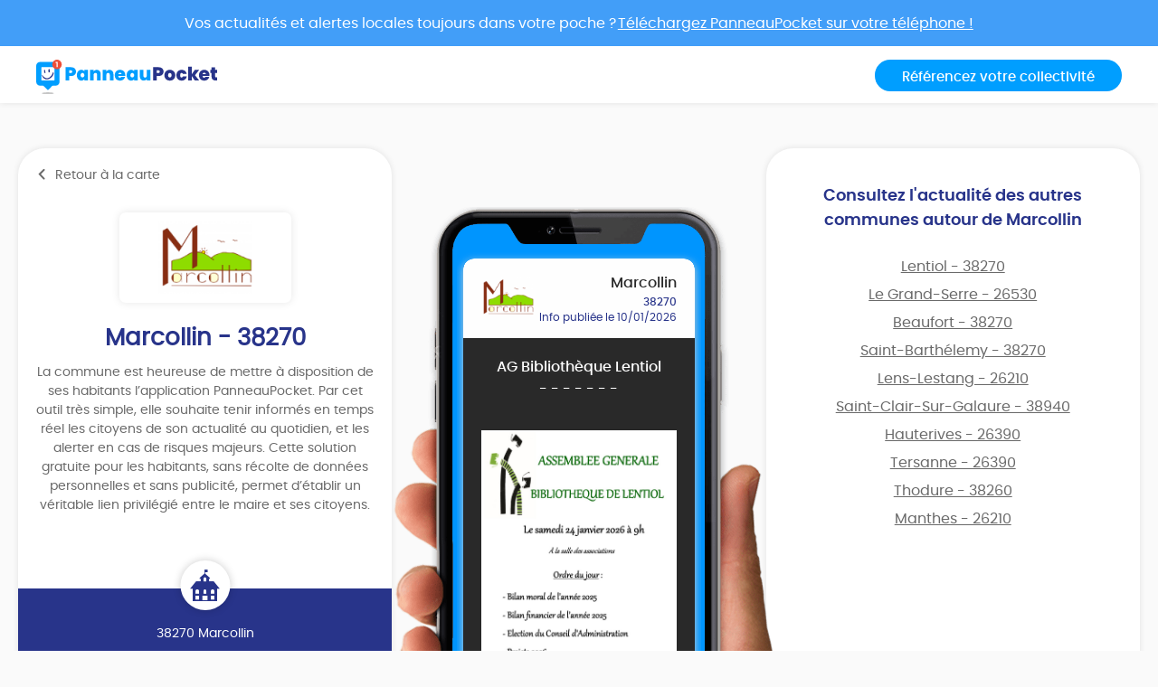

--- FILE ---
content_type: text/html; charset=UTF-8
request_url: https://app.panneaupocket.com/ville/1352267804-marcollin-38270
body_size: 5770
content:
<!DOCTYPE html>
<html>
    <head>
        <meta charset="UTF-8">
        <meta name="viewport" content="width=device-width, initial-scale=1.0, maximum-scale=1.0, user-scalable=no, minimal-ui, shrink-to-fit=no">
        <meta name="apple-mobile-web-app-capable" content="yes">
        <meta http-equiv="X-UA-Compatible" content="IE=edge">
        <meta name="format-detection" content="telephone=no" />
        <link rel="apple-touch-icon" sizes="180x180" href="/apple-touch-icon.png">
<link rel="icon" type="image/png" sizes="32x32" href="/favicon-32x32.png">
<link rel="icon" type="image/png" sizes="16x16" href="/favicon-16x16.png">
<link rel="manifest" href="/site.webmanifest">
<meta name="theme-color" content="#ffffff">


        <title>Mairie Marcollin (FR-38) ⚠️ Alertes &amp; informations municipales</title>
            

    <meta name="description" content="Toute l&#039;information municipale de votre mairie Marcollin (FR-38) ➡️ alertes, météo, trafic, informations citoyennes." />

            <meta name="apple-itunes-app" content="app-id=1143507069, app-argument=https://app.panneaupocket.com/ville/1352267804-marcollin-38270">

    <!-- Facebook OG -->
    <meta property="og:title" content="Mairie Marcollin (FR-38) ⚠️ Alertes &amp; informations municipales" />
    <meta property="og:description" content="Toute l&#039;information municipale de votre mairie Marcollin (FR-38) ➡️ alertes, météo, trafic, informations citoyennes." />
    <meta property="og:url" content="https://app.panneaupocket.com/ville/1352267804-marcollin-38270" />
    <meta property="og:image" content="https://panneau-pocket.s3.gra.perf.cloud.ovh.net/cache/city_logo/villes_ZbjUzoEv1i.png/dd7f1ff4165c228bef306d158dea718f" />

    <!-- Twitter Card -->
    <meta name="twitter:site" content="@PanneauPocket" />
    <meta name="twitter:title" content="Mairie Marcollin (FR-38) ⚠️ Alertes &amp; informations municipales" />
    <meta name="twitter:description" content="Toute l&#039;information municipale de votre mairie Marcollin (FR-38) ➡️ alertes, météo, trafic, informations citoyennes." />
    <meta name="twitter:card" content="summary" />
    <meta name="twitter:image" content="https://panneau-pocket.s3.gra.perf.cloud.ovh.net/cache/city_logo/villes_ZbjUzoEv1i.png/dd7f1ff4165c228bef306d158dea718f" />

                  <link rel="stylesheet" href="/build/public.04aafb41.css" data-turbo-track="reload">
        
                    <script src="/build/runtime.04afa2f0.js" defer data-turbo-track="reload"></script><script src="/build/552.12320c91.js" defer data-turbo-track="reload"></script><script src="/build/614.d5359b7d.js" defer data-turbo-track="reload"></script><script src="/build/502.8f3c1c2f.js" defer data-turbo-track="reload"></script><script src="/build/660.0606484a.js" defer data-turbo-track="reload"></script><script src="/build/public.80a77e41.js" defer data-turbo-track="reload"></script>
            <script defer src="https://maps.googleapis.com/maps/api/js?key=AIzaSyDTxQ8RtIskeV-Y8IpiIV5lKRQVijDjlUA"></script>
        
            <!-- Matomo -->
    <script>
        var _paq = window._paq = window._paq || [];
        _paq.push(['trackPageView']);
        _paq.push(['enableLinkTracking']);
        (function() {
            var u="//analyse.panneaupocket.com/";
            _paq.push(['setTrackerUrl', u+'matomo.php']);
            _paq.push(['setSiteId', '2']);
            _paq.push(['setUserId', '']);
            var d=document, g=d.createElement('script'), s=d.getElementsByTagName('script')[0];
            g.async=true; g.src=u+'matomo.js'; s.parentNode.insertBefore(g,s);
        })();
    </script>
    <!-- End Matomo Code -->

    </head>
    <body class="public-base-body" data-controller="matomo">
        <header class="header">
            <a href="https://bit.ly/3Gescux" target="_blank" class="banner-link">
                <div class="banner-info">
                    <div class="text">Vos actualités et alertes locales toujours dans votre poche ? <span class="underline-download-text">Téléchargez PanneauPocket sur votre téléphone !</span></div>
                </div>
            </a>
            <div class="container">
                <div class="row">
                    <div class="col-md-6 col-sm-12 mb-2 mb-sm-0">
                                                    <a href="/" class="logo">
                                <img src="/build/images/logo/logo-inline.a04a54dc.svg" alt="">
                            </a>
                                            </div>

                    <div class="col-md-6 col-sm-12 d-flex justify-content-sm-end justify-content-center">
                        <a class="btn btn-primary" target="_blank" href="https://www.panneaupocket.com/">Référencez votre collectivité</a>
                    </div>
                </div>
            </div>
        </header>
        <main>
                <div id="fb-root"></div>
    <div class="container page-city">
        <div class="primary-area">
            <section class="frame-city-info">
                <div class="frame-city-info__header">
                    <a href="/" class="back-link">
                        <i class="icon icon--chevron-left"></i>
                        <span>Retour à la carte</span>
                    </a>
                </div>
                <div class="frame-city-info__content">
                    <div class="image">
                        <div style="background: url(https://panneau-pocket.s3.gra.perf.cloud.ovh.net/cache/city_logo/villes_ZbjUzoEv1i.png/dd7f1ff4165c228bef306d158dea718f)"></div>
                    </div>
                    <h1 class="title">Marcollin - 38270</h1>
                    <p>
                                                    La commune est heureuse de mettre à disposition de ses habitants l’application PanneauPocket. Par cet outil très simple, elle souhaite tenir informés en temps réel les citoyens de son actualité au quotidien, et les alerter en cas de risques majeurs. Cette solution gratuite pour les habitants, sans récolte de données personnelles et sans publicité, permet d’établir un véritable lien privilégié entre le maire et ses citoyens.
                                            </p>
                </div>
                <div class="frame-city-info__footer">
                    <i class="icon icon--townhall"></i>
                    <p class="address">
                        <span></span>
                        <span>38270 Marcollin</span>
                    </p>
                    <p class="contact">
                                                                                            </p>
                </div>
            </section>
            <div class="mockup">
                <div class="mockup__image">
                    <img class="phone" src="/build/images/mockup.4b1f03fc.png" alt="">
                    <div class="screen embeded">
                                                <div class="sign-carousel" id="signCarousel">
                                                                                                                                                                                                                                                        <div class="sign-carousel--item sign-carousel--item--active" data-id="1200812444">
                                    
        <div
        data-controller="sign-preview-collection"
        class="sign-preview  mode-device"
    >
                    <div class="sign-preview__title">
                <div class="logo">
                                                                        <img src="https://panneau-pocket.s3.gra.perf.cloud.ovh.net/cache/city_logo/villes_ZbjUzoEv1i.png/dd7f1ff4165c228bef306d158dea718f" data-controller="retryable" />
                                                            </div>
                <div class="infos">
                                            <p class="city">Marcollin</p>
                                                    <p class="postcode">38270</p>
                                                <p class="information">
                                                                                                <span class="date">
                                                        Info publiée le 10/01/2026

    
                                    </span>
                                                                                    </p>
                                    </div>
            </div>
        
                    <div class="sign-preview__content">
                <div class="title">
                    AG Bibliothèque Lentiol
                </div>
                <p>- - - - - - -</p>
                <div class="content">
                    
                    <p><br></p>

                                                                                                        <a href="https://panneau-pocket.s3.gra.perf.cloud.ovh.net/cache/sign_image/1200812444696201a8ef5482.08930519-1768030632.jpg/3e3bc4a7edf8771a163627bb7ccb717e" target="_blank">
                                    <img src="https://panneau-pocket.s3.gra.perf.cloud.ovh.net/cache/sign_image/1200812444696201a8ef5482.08930519-1768030632.jpg/ff02a780ff2c7f57791ca918fb53b402" loading="lazy" data-controller="retryable">
                                </a>
                                                                                        </div>
                            </div>
        
                    <div class="sign-preview__actions">
                                    <div class="sign-nav">
                                                    <span class="action"></span>
                                                <span class="current">1 sur 4</span>
                                                    <a class="action" href="https://app.panneaupocket.com/ville/1352267804-marcollin-38270?panneau=585147396" title="Suivant">
                                <i class="fa fa-chevron-right"></i>
                            </a>
                                            </div>
                
                
            
    <div class="dropup social-share-dropdown">
        <button
            class="btn btn-link dropdown-toggle"
            data-toggle="dropdown"
            style=""
            aria-haspopup="true" aria-expanded="false"
        >
            Partager
            <i class="fas fa-share-square" aria-hidden="true"></i>
        </button>

        <div class="dropdown-menu dropdown-menu-right">
            <a class="dropdown-item item-twitter" href="https://twitter.com/intent/tweet?url=https://app.panneaupocket.com/ville/1352267804-marcollin-38270?panneau=23689&text=" target="_blank">
                <i class="fab fa-twitter" aria-hidden="true"></i>
                <span class="sr-only">Partager</span>
                Sur Twitter
            </a>
            <a class="dropdown-item item-facebook" href="https://www.facebook.com/sharer/sharer.php?u=https://app.panneaupocket.com/ville/1352267804-marcollin-38270?panneau=23689" target="_blank">
                <i class="fab fa-facebook" aria-hidden="true"></i>
                <span class="sr-only">Partager</span>
                Sur Facebook
            </a>
            <a class="dropdown-item" href="mailto:?subject=Information&#x20;de&#x20;Marcollin&body=Bonjour,&#x25;0D&#x25;0A&#x0A;je&#x20;vous&#x20;diffuse&#x20;cette&#x20;information&#x20;&#x3A;&#x25;0D&#x25;0A&#x0A;AG&#x20;Biblioth&#x00E8;que&#x20;Lentiol&#x20;&#x3A;&#x25;0D&#x25;0A&#x0A;https&#x3A;&#x2F;&#x2F;app.panneaupocket.com&#x2F;ville&#x2F;1352267804-marcollin-38270&#x3F;panneau&#x3D;23689&#x0A;" target="_self">
                <i class="fas fa-envelope" aria-hidden="true"></i>
                <span class="sr-only">Partager</span>
                Par e-mail
            </a>
            <button type="button" class="dropdown-item" data-copy="https://app.panneaupocket.com/ville/1352267804-marcollin-38270?panneau=23689" href="https://app.panneaupocket.com/ville/1352267804-marcollin-38270?panneau=23689" data-tooltip="Copié!">
                <i class="fas fa-copy" aria-hidden="true"></i>
                Copier le lien
            </button>
        </div>
    </div>

            </div>
            </div>
                                </div>
                                                                                                                                                                                                                            <div class="sign-carousel--item " data-id="1313372737">
                                    
        <div
        data-controller="sign-preview-collection"
        class="sign-preview  mode-device"
    >
                    <div class="sign-preview__title">
                <div class="logo">
                                                                        <img src="https://panneau-pocket.s3.gra.perf.cloud.ovh.net/cache/city_logo/villes_ZbjUzoEv1i.png/dd7f1ff4165c228bef306d158dea718f" data-controller="retryable" />
                                                            </div>
                <div class="infos">
                                            <p class="city">Marcollin</p>
                                                    <p class="postcode">38270</p>
                                                <p class="information">
                                                                                                <span class="date">
                                                        Info modifiée le 09/01/2026

    
                                    </span>
                                                                                    </p>
                                    </div>
            </div>
        
                    <div class="sign-preview__content">
                <div class="title">
                    🍲 Langue de Bœuf
                </div>
                <p>- - - - - - -</p>
                <div class="content">
                    
                    <p><br></p>

                                                                                                        <a href="https://panneau-pocket.s3.gra.perf.cloud.ovh.net/cache/sign_image/131337273769601614a78138.45634599-1767904788.jpg/ad250aa7483c0080f824e57b872fc0a2" target="_blank">
                                    <img src="https://panneau-pocket.s3.gra.perf.cloud.ovh.net/cache/sign_image/131337273769601614a78138.45634599-1767904788.jpg/b803cfef04dbf50f4f63aac8452f5178" loading="lazy" data-controller="retryable">
                                </a>
                                                                                        </div>
                            </div>
        
                    <div class="sign-preview__actions">
                                    <div class="sign-nav">
                                                    <a class="action" href="https://app.panneaupocket.com/ville/1352267804-marcollin-38270?panneau=23689" title="Précédent">
                                <i class="fa fa-chevron-left"></i>
                            </a>
                                                <span class="current">2 sur 4</span>
                                                    <a class="action" href="https://app.panneaupocket.com/ville/1352267804-marcollin-38270?panneau=2010999480" title="Suivant">
                                <i class="fa fa-chevron-right"></i>
                            </a>
                                            </div>
                
                
            
    <div class="dropup social-share-dropdown">
        <button
            class="btn btn-link dropdown-toggle"
            data-toggle="dropdown"
            style=""
            aria-haspopup="true" aria-expanded="false"
        >
            Partager
            <i class="fas fa-share-square" aria-hidden="true"></i>
        </button>

        <div class="dropdown-menu dropdown-menu-right">
            <a class="dropdown-item item-twitter" href="https://twitter.com/intent/tweet?url=https://app.panneaupocket.com/ville/1352267804-marcollin-38270?panneau=585147396&text=" target="_blank">
                <i class="fab fa-twitter" aria-hidden="true"></i>
                <span class="sr-only">Partager</span>
                Sur Twitter
            </a>
            <a class="dropdown-item item-facebook" href="https://www.facebook.com/sharer/sharer.php?u=https://app.panneaupocket.com/ville/1352267804-marcollin-38270?panneau=585147396" target="_blank">
                <i class="fab fa-facebook" aria-hidden="true"></i>
                <span class="sr-only">Partager</span>
                Sur Facebook
            </a>
            <a class="dropdown-item" href="mailto:?subject=Information&#x20;de&#x20;Marcollin&body=Bonjour,&#x25;0D&#x25;0A&#x0A;je&#x20;vous&#x20;diffuse&#x20;cette&#x20;information&#x20;&#x3A;&#x25;0D&#x25;0A&#x0A;&#x1F372;&#x20;Langue&#x20;de&#x20;B&#x0153;uf&#x20;&#x3A;&#x25;0D&#x25;0A&#x0A;https&#x3A;&#x2F;&#x2F;app.panneaupocket.com&#x2F;ville&#x2F;1352267804-marcollin-38270&#x3F;panneau&#x3D;585147396&#x0A;" target="_self">
                <i class="fas fa-envelope" aria-hidden="true"></i>
                <span class="sr-only">Partager</span>
                Par e-mail
            </a>
            <button type="button" class="dropdown-item" data-copy="https://app.panneaupocket.com/ville/1352267804-marcollin-38270?panneau=585147396" href="https://app.panneaupocket.com/ville/1352267804-marcollin-38270?panneau=585147396" data-tooltip="Copié!">
                <i class="fas fa-copy" aria-hidden="true"></i>
                Copier le lien
            </button>
        </div>
    </div>

            </div>
            </div>
                                </div>
                                                                                                                                                                                                                            <div class="sign-carousel--item " data-id="255150256">
                                    
        <div
        data-controller="sign-preview-collection"
        class="sign-preview  mode-device"
    >
                    <div class="sign-preview__title">
                <div class="logo">
                                                                        <img src="https://panneau-pocket.s3.gra.perf.cloud.ovh.net/cache/city_logo/villes_ZbjUzoEv1i.png/dd7f1ff4165c228bef306d158dea718f" data-controller="retryable" />
                                                            </div>
                <div class="infos">
                                            <p class="city">Marcollin</p>
                                                    <p class="postcode">38270</p>
                                                <p class="information">
                                                                                                <span class="date">
                                                                            
                    Le 31/01/2026
            
                                    </span>
                                                                                    </p>
                                    </div>
            </div>
        
                    <div class="sign-preview__content">
                <div class="title">
                    🇫🇷 Vœux du Maire
                </div>
                <p>- - - - - - -</p>
                <div class="content">
                    
                    <p><br></p>

                                                                        <a href="/pdf/sign_pdf/2551502566915fbd3a7cb17.36726668-1763048403.pdf" target="_blank">
                                <img src="https://panneau-pocket.s3.gra.perf.cloud.ovh.net/cache/sign_pdf/2551502566915fbd3a7cb17.36726668-1763048403.pdf/05def168287a19d357957d5d73f07e00" loading="lazy" data-controller="retryable">
                            </a>
                                                            </div>
                            </div>
        
                    <div class="sign-preview__actions">
                                    <div class="sign-nav">
                                                    <a class="action" href="https://app.panneaupocket.com/ville/1352267804-marcollin-38270?panneau=585147396" title="Précédent">
                                <i class="fa fa-chevron-left"></i>
                            </a>
                                                <span class="current">3 sur 4</span>
                                                    <a class="action" href="https://app.panneaupocket.com/ville/1352267804-marcollin-38270?panneau=1446377251" title="Suivant">
                                <i class="fa fa-chevron-right"></i>
                            </a>
                                            </div>
                
                
            
    <div class="dropup social-share-dropdown">
        <button
            class="btn btn-link dropdown-toggle"
            data-toggle="dropdown"
            style=""
            aria-haspopup="true" aria-expanded="false"
        >
            Partager
            <i class="fas fa-share-square" aria-hidden="true"></i>
        </button>

        <div class="dropdown-menu dropdown-menu-right">
            <a class="dropdown-item item-twitter" href="https://twitter.com/intent/tweet?url=https://app.panneaupocket.com/ville/1352267804-marcollin-38270?panneau=2010999480&text=" target="_blank">
                <i class="fab fa-twitter" aria-hidden="true"></i>
                <span class="sr-only">Partager</span>
                Sur Twitter
            </a>
            <a class="dropdown-item item-facebook" href="https://www.facebook.com/sharer/sharer.php?u=https://app.panneaupocket.com/ville/1352267804-marcollin-38270?panneau=2010999480" target="_blank">
                <i class="fab fa-facebook" aria-hidden="true"></i>
                <span class="sr-only">Partager</span>
                Sur Facebook
            </a>
            <a class="dropdown-item" href="mailto:?subject=Information&#x20;de&#x20;Marcollin&body=Bonjour,&#x25;0D&#x25;0A&#x0A;je&#x20;vous&#x20;diffuse&#x20;cette&#x20;information&#x20;&#x3A;&#x25;0D&#x25;0A&#x0A;&#x1F1EB;&#x1F1F7;&#x20;V&#x0153;ux&#x20;du&#x20;Maire&#x20;&#x3A;&#x25;0D&#x25;0A&#x0A;https&#x3A;&#x2F;&#x2F;app.panneaupocket.com&#x2F;ville&#x2F;1352267804-marcollin-38270&#x3F;panneau&#x3D;2010999480&#x0A;" target="_self">
                <i class="fas fa-envelope" aria-hidden="true"></i>
                <span class="sr-only">Partager</span>
                Par e-mail
            </a>
            <button type="button" class="dropdown-item" data-copy="https://app.panneaupocket.com/ville/1352267804-marcollin-38270?panneau=2010999480" href="https://app.panneaupocket.com/ville/1352267804-marcollin-38270?panneau=2010999480" data-tooltip="Copié!">
                <i class="fas fa-copy" aria-hidden="true"></i>
                Copier le lien
            </button>
        </div>
    </div>

            </div>
            </div>
                                </div>
                                                                                                                                                                                                                            <div class="sign-carousel--item " data-id="956734334">
                                    
        <div
        data-controller="sign-preview-collection"
        class="sign-preview  mode-device"
    >
                    <div class="sign-preview__title">
                <div class="logo">
                                                                        <img src="https://panneau-pocket.s3.gra.perf.cloud.ovh.net/cache/city_logo/villes_ZbjUzoEv1i.png/dd7f1ff4165c228bef306d158dea718f" data-controller="retryable" />
                                                            </div>
                <div class="infos">
                                            <p class="city">Marcollin</p>
                                                    <p class="postcode">38270</p>
                                                <p class="information">
                                                                                                <span class="date">
                                                        Info modifiée le 13/10/2024

    
                                    </span>
                                                                                    </p>
                                    </div>
            </div>
        
                    <div class="sign-preview__content">
                <div class="title">
                    🔔 Bruits - Pollution sonore 🔕
                </div>
                <p>- - - - - - -</p>
                <div class="content">
                    
                    <p><span style="color: turquoise;">Les nuisances sonores sont tolérées seulement durant ces périodes*:</span></p><p><br></p><p><strong>du </strong><strong style="color: rgb(0, 145, 255);">lundi au vendredi</strong></p><p><strong style="color: white;">de</strong><strong style="color: rgb(255, 255, 0);"> 8h30 à 12h </strong><strong style="color: white;">et</strong><strong style="color: rgb(255, 255, 0);"> </strong><strong style="color: white;">de</strong><strong style="color: rgb(255, 255, 0);"> 14h30 à 19h30</strong></p><p><br></p><p><strong> le </strong><strong style="color: rgb(0, 145, 255);">samedi</strong></p><p><strong style="color: white;">de</strong><strong style="color: rgb(255, 255, 0);"> 9h à 12h </strong><strong style="color: white;">et</strong><strong style="color: rgb(255, 255, 0);"> </strong><strong style="color: white;">de</strong><strong style="color: rgb(255, 255, 0);"> 15h à 19h</strong></p><p><br></p><p><strong>le </strong><strong style="color: rgb(0, 145, 255);">dimanche</strong><strong> et les </strong><strong style="color: rgb(0, 145, 255);">jours fériés</strong><strong> </strong></p><p><strong style="color: white;">de</strong><strong style="color: rgb(255, 255, 0);"> 10h à 12h</strong><strong>.</strong></p><p><br></p><p><em>* Même durant cette période un bruit répétitif, intensif ou qui dure dans le temps peut être considéré comme un tapage. </em></p><p><br></p><p><span style="color: turquoise;">Merci de respecter la quiétude des autres ! </span><span class="ql-emojiblot" data-name="hugging_face">﻿<span contenteditable="false"><span class="ap ap-hugging_face">🤗</span></span>﻿</span></p>

                                    </div>
                            </div>
        
                    <div class="sign-preview__actions">
                                    <div class="sign-nav">
                                                    <a class="action" href="https://app.panneaupocket.com/ville/1352267804-marcollin-38270?panneau=2010999480" title="Précédent">
                                <i class="fa fa-chevron-left"></i>
                            </a>
                                                <span class="current">4 sur 4</span>
                                                    <span class="action"></span>
                                            </div>
                
                
            
    <div class="dropup social-share-dropdown">
        <button
            class="btn btn-link dropdown-toggle"
            data-toggle="dropdown"
            style=""
            aria-haspopup="true" aria-expanded="false"
        >
            Partager
            <i class="fas fa-share-square" aria-hidden="true"></i>
        </button>

        <div class="dropdown-menu dropdown-menu-right">
            <a class="dropdown-item item-twitter" href="https://twitter.com/intent/tweet?url=https://app.panneaupocket.com/ville/1352267804-marcollin-38270?panneau=1446377251&text=" target="_blank">
                <i class="fab fa-twitter" aria-hidden="true"></i>
                <span class="sr-only">Partager</span>
                Sur Twitter
            </a>
            <a class="dropdown-item item-facebook" href="https://www.facebook.com/sharer/sharer.php?u=https://app.panneaupocket.com/ville/1352267804-marcollin-38270?panneau=1446377251" target="_blank">
                <i class="fab fa-facebook" aria-hidden="true"></i>
                <span class="sr-only">Partager</span>
                Sur Facebook
            </a>
            <a class="dropdown-item" href="mailto:?subject=Information&#x20;de&#x20;Marcollin&body=Bonjour,&#x25;0D&#x25;0A&#x0A;je&#x20;vous&#x20;diffuse&#x20;cette&#x20;information&#x20;&#x3A;&#x25;0D&#x25;0A&#x0A;&#x1F514;&#x20;Bruits&#x20;-&#x20;Pollution&#x20;sonore&#x20;&#x1F515;&#x20;&#x3A;&#x25;0D&#x25;0A&#x0A;https&#x3A;&#x2F;&#x2F;app.panneaupocket.com&#x2F;ville&#x2F;1352267804-marcollin-38270&#x3F;panneau&#x3D;1446377251&#x0A;" target="_self">
                <i class="fas fa-envelope" aria-hidden="true"></i>
                <span class="sr-only">Partager</span>
                Par e-mail
            </a>
            <button type="button" class="dropdown-item" data-copy="https://app.panneaupocket.com/ville/1352267804-marcollin-38270?panneau=1446377251" href="https://app.panneaupocket.com/ville/1352267804-marcollin-38270?panneau=1446377251" data-tooltip="Copié!">
                <i class="fas fa-copy" aria-hidden="true"></i>
                Copier le lien
            </button>
        </div>
    </div>

            </div>
            </div>
                                </div>
                                                    </div>
                    </div>
                </div>
            </div>
            <section class="frame-nearest-cities">
                <div class="frame-nearest-cities__content">
                    <h2>Consultez l'actualité des autres communes autour de Marcollin</h2>
                    <ul class="nearest-cities">
                                                    <li class="nearest-cities__item">
                                <a href="https://app.panneaupocket.com/ville/107950986-lentiol-38270">
                                    Lentiol - 38270
                                </a>
                            </li>
                                                    <li class="nearest-cities__item">
                                <a href="https://app.panneaupocket.com/ville/219176369-le-grand-serre-26530">
                                    Le Grand-Serre - 26530
                                </a>
                            </li>
                                                    <li class="nearest-cities__item">
                                <a href="https://app.panneaupocket.com/ville/1252352344-beaufort-38270">
                                    Beaufort - 38270
                                </a>
                            </li>
                                                    <li class="nearest-cities__item">
                                <a href="https://app.panneaupocket.com/ville/1372011349-saint-barthelemy-38270">
                                    Saint-Barthélemy - 38270
                                </a>
                            </li>
                                                    <li class="nearest-cities__item">
                                <a href="https://app.panneaupocket.com/ville/343395742-lens-lestang-26210">
                                    Lens-Lestang - 26210
                                </a>
                            </li>
                                                    <li class="nearest-cities__item">
                                <a href="https://app.panneaupocket.com/ville/1390769444-saint-clair-sur-galaure-38940">
                                    Saint-Clair-Sur-Galaure - 38940
                                </a>
                            </li>
                                                    <li class="nearest-cities__item">
                                <a href="https://app.panneaupocket.com/ville/1496706550-hauterives-26390">
                                    Hauterives - 26390
                                </a>
                            </li>
                                                    <li class="nearest-cities__item">
                                <a href="https://app.panneaupocket.com/ville/1175529382-tersanne-26390">
                                    Tersanne - 26390
                                </a>
                            </li>
                                                    <li class="nearest-cities__item">
                                <a href="https://app.panneaupocket.com/ville/325824425-thodure-38260">
                                    Thodure - 38260
                                </a>
                            </li>
                                                    <li class="nearest-cities__item">
                                <a href="https://app.panneaupocket.com/ville/167905619-manthes-26210">
                                    Manthes - 26210
                                </a>
                            </li>
                                            </ul>
                </div>
            </section>
        </div>
        <div class="secondary-area">
            <section>
                <div class="marquee marquee--desktop">
                    <span class="marquee__icon">[</span>
                    <div class="marquee__content">
                                                    <span>
                                                                    Plus de 13 500 collectivités utilisent PanneauPocket
                                                            </span>
                                            </div>
                    <span class="marquee__icon">]</span>
                </div>

                <div class="marquee marquee--mobile">
                    <span class="marquee__icon">[</span>
                    <div class="marquee__content">                            <span>
                                                                    Plus de 13 500 collectivités utilisent PanneauPocket
                                                            </span>
                        </div>
                    <span class="marquee__icon">]</span>
                </div>
            </section>
            <section>
                <h2>
                    <a href="/" class="highlight">
                        Découvrez toutes nos communes<br>
                        Retournez à la carte
                    </a>
                </h2>
            </section>
        </div>
    </div>
        </main>
        <footer class="footer">
            <div class="container">
                <div class="footer__column footer__column--large footer__column--center">
                    <span class="logo logo--small">
                        <a target="_blank" href="https://www.panneaupocket.com/">
                            <img src="/build/images/logo/logo-white.16b4108c.svg" alt="">
                        </a>
                    </span>
                    <p class="legals">©2020 Panneaupocket - Tous droits réservés</p>
                </div>
                <div class="footer__column footer__column--center">
                    <span class="title">Vous êtes une collectivité ou une association</span>
                    <a target="_blank" href="https://www.panneaupocket.com/" class="btn" data-action="click->matomo#track" data-matomo-category-param="Front" data-matomo-action-param="Clic&#x20;sur&#x20;&quot;Contactez-nous&quot;">
                        Contactez-nous
                        <i class="icon icon--chevron-right"></i>
                    </a>
                    <span class="title">Suivez-nous</span>
                    <ul class="socials">
                        <li class="socials__item">
                            <a href="https://www.facebook.com/PanneauPocket-1314849908650956/?modal=admin_todo_tour" target="_blank" data-action="click->matomo#track" data-matomo-category-param="Front" data-matomo-action-param="Clic&#x20;sur&#x20;&quot;Facebook&quot;">
                                <i class="icon icon--facebook"></i>
                            </a>
                        </li>
                        <li class="socials__item">
                            <a href="https://twitter.com/PanneauPocket" target="_blank" data-action="click->matomo#track" data-matomo-category-param="Front" data-matomo-action-param="Clic&#x20;sur&#x20;&quot;Twitter&quot;">
                                <i class="icon icon--twitter"></i>
                            </a>
                        </li>
                        <li class="socials__item">
                            <a href="https://www.linkedin.com/company/panneaupocket" target="_blank" data-action="click->matomo#track" data-matomo-category-param="Front" data-matomo-action-param="Clic&#x20;sur&#x20;&quot;Linkedin&quot;">
                                <i class="icon icon--linkedin"></i>
                            </a>
                        </li>
                        <li class="socials__item">
                            <a href="https://www.instagram.com/panneaupocket" target="_blank" data-action="click->matomo#track" data-matomo-category-param="Front" data-matomo-action-param="Clic&#x20;sur&#x20;&quot;Instagram&quot;">
                                <i class="icon icon--instagram"></i>
                            </a>
                        </li>
                    </ul>
                </div>
                <div class="footer__column footer__column--center">
                    <div class="title">Téléchargement</div>
                    <ul class="stores">
                        <li class="stores__item">
                            <a target="_blank" href="https://play.google.com/store/apps/details?id=panopoche.panopoche" target="_blank" data-action="click->matomo#track" data-matomo-category-param="Front" data-matomo-action-param="Clic&#x20;sur&#x20;&quot;Google&#x20;Play&quot;">
                                <img src="/build/images/google-play-small.8e672b9b.png" alt="">
                            </a>
                        </li>
                        <li class="stores__item">
                            <a target="_blank" href="https://apps.apple.com/fr/app/panneaupocket/id1143507069" target="_blank" data-action="click->matomo#track" data-matomo-category-param="Front" data-matomo-action-param="Clic&#x20;sur&#x20;&quot;Apple&#x20;Store&quot;">
                                <img src="/build/images/app-store-small.7f1078ca.png" alt="">
                            </a>
                        </li>
                        <li class="stores__item">
                            <a target="_blank" href="https://appgallery.cloud.huawei.com/ag/n/app/C102400735?locale=fr_FR&source=appshare&subsource=C102400735" target="_blank" data-action="click->matomo#track" data-matomo-category-param="Front" data-matomo-action-param="Clic&#x20;sur&#x20;&quot;App&#x20;Gallery&quot;">
                                <img src="/build/images/app-gallery-small.27658b0f.png" alt="">
                            </a>
                        </li>
                    </ul>
                </div>
                <div class="footer__column footer__column--center">
                    <div class="title">À propos</div>
                    <ul class="legals">
                        <li class="legals__item">
                            <a href="/mentions-legales" data-action="click->matomo#track" data-matomo-category-param="Front" data-matomo-action-param="Clic&#x20;sur&#x20;&quot;Mentions&#x20;l&#x00E9;gales&quot;">Mentions légales</a>
                        </li>
                                            </ul>
                </div>
                <div class="footer__column footer__column--center">
                    <div class="title">Partenaires officiels</div>
                    <a href="https://www.gendarmerie.interieur.gouv.fr/" target="_blank" data-action="click->matomo#track" data-matomo-category-param="Front" data-matomo-action-param="Clic&#x20;sur&#x20;&quot;Partenaire&quot;" data-matomo-name-param="Gendarmerie">
                        <img src="/build/images/partenaire-gendarmerie-nationale.9e0c8ccd.png" alt="Gendarmerie National">
                    </a>
                    <a href="http://www.amrf.fr/" target="_blank" data-action="click->matomo#track" data-matomo-category-param="Front" data-matomo-action-param="Clic&#x20;sur&#x20;&quot;Partenaire&quot;" data-matomo-name-param="AMRF">
                        <img src="/build/images/logo-amrf-min.2cac490a.jpg" alt="Association des Maires Ruraux de France">
                    </a>
                </div>
            </div>
        </footer>
    </body>
</html>
